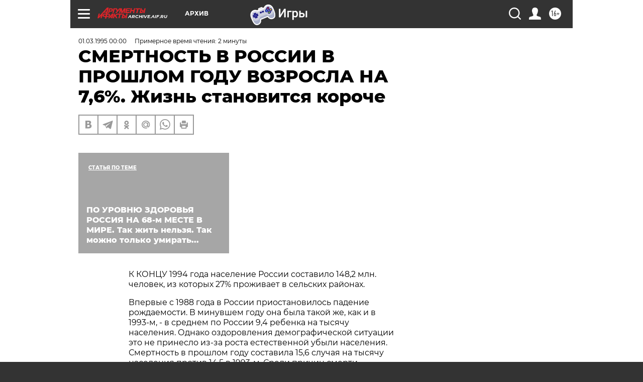

--- FILE ---
content_type: text/html; charset=UTF-8
request_url: https://archive.aif.ru/archive/1643671
body_size: 21316
content:
<!DOCTYPE html>
<!--[if IE 8]><html class="ie8"> <![endif]-->
<!--[if gt IE 8]><!--><html lang="ru"> <!--<![endif]-->
<head>
    <!-- created_at 26-01-2026 15:03:19 -->
    <script>
        window.isIndexPage = 0;
        window.isMobileBrowser = 0;
        window.disableSidebarCut = 1;
        window.bannerDebugMode = 0;
    </script>

                
                                    <meta http-equiv="Content-Type" content="text/html; charset=utf-8" >
<meta name="format-detection" content="telephone=no" >
<meta name="viewport" content="width=device-width, user-scalable=no, initial-scale=1.0, maximum-scale=1.0, minimum-scale=1.0" >
<meta http-equiv="X-UA-Compatible" content="IE=edge,chrome=1" >
<meta name="HandheldFriendly" content="true" >
<meta name="format-detection" content="telephone=no" >
<meta name="theme-color" content="#ffffff" >
<meta name="description" content="К КОНЦУ 1994 года население России составило 148,2 млн. человек, из которых 27% проживает в сельских районах" >
<meta name="keywords" content="" >
<meta name="article:published_time" content="1995-03-01T00:00:00+0300" >
<meta property="og:title" content="СМЕРТНОСТЬ В РОССИИ В ПРОШЛОМ ГОДУ ВОЗРОСЛА НА 7,6%. Жизнь становится короче" >
<meta property="og:description" content="К КОНЦУ 1994 года население России составило 148,2 млн. человек, из которых 27% проживает в сельских районах" >
<meta property="og:type" content="article" >
<meta property="og:image" content="https://archive.aif.ru/img/regions_og_image/archive.jpg" >
<meta property="og:url" content="https://archive.aif.ru/archive/1643671" >
<meta property="og:site_name" content="AiF" >
<meta property="twitter:card" content="summary_large_image" >
<meta property="twitter:site" content="@aifonline" >
<meta property="twitter:title" content="СМЕРТНОСТЬ В РОССИИ В ПРОШЛОМ ГОДУ ВОЗРОСЛА НА 7,6%. Жизнь становится короче" >
<meta property="twitter:description" content="К КОНЦУ 1994 года население России составило 148,2 млн. человек, из которых 27% проживает в сельских районах" >
<meta property="twitter:creator" content="@aifonline" >
<meta property="twitter:domain" content="https://archive.aif.ru/archive/1643671" >
<meta name="facebook-domain-verification" content="jiqbwww7rrqnwzjkizob7wrpmgmwq3" >
        <title>СМЕРТНОСТЬ В РОССИИ В ПРОШЛОМ ГОДУ ВОЗРОСЛА НА 7,6%. Жизнь становится короче | АиФ Архив</title>    <link rel="shortcut icon" type="image/x-icon" href="/favicon.ico" />
    <link rel="icon" type="image/svg+xml" href="/favicon.svg">
    
    <link rel="preload" href="/redesign2018/fonts/montserrat-v15-latin-ext_latin_cyrillic-ext_cyrillic-regular.woff2" as="font" type="font/woff2" crossorigin>
    <link rel="preload" href="/redesign2018/fonts/montserrat-v15-latin-ext_latin_cyrillic-ext_cyrillic-italic.woff2" as="font" type="font/woff2" crossorigin>
    <link rel="preload" href="/redesign2018/fonts/montserrat-v15-latin-ext_latin_cyrillic-ext_cyrillic-700.woff2" as="font" type="font/woff2" crossorigin>
    <link rel="preload" href="/redesign2018/fonts/montserrat-v15-latin-ext_latin_cyrillic-ext_cyrillic-700italic.woff2" as="font" type="font/woff2" crossorigin>
    <link rel="preload" href="/redesign2018/fonts/montserrat-v15-latin-ext_latin_cyrillic-ext_cyrillic-800.woff2" as="font" type="font/woff2" crossorigin>
    <link href="https://archive.aif.ru/amp/archive/1643671" rel="amphtml" >
<link href="https://archive.aif.ru/archive/1643671" rel="canonical" >
<link href="https://archive.aif.ru/redesign2018/css/style.css?5a7" media="all" rel="stylesheet" type="text/css" >
<link href="https://archive.aif.ru/img/icon/apple_touch_icon_57x57.png?5a7" rel="apple-touch-icon" sizes="57x57" >
<link href="https://archive.aif.ru/img/icon/apple_touch_icon_114x114.png?5a7" rel="apple-touch-icon" sizes="114x114" >
<link href="https://archive.aif.ru/img/icon/apple_touch_icon_72x72.png?5a7" rel="apple-touch-icon" sizes="72x72" >
<link href="https://archive.aif.ru/img/icon/apple_touch_icon_144x144.png?5a7" rel="apple-touch-icon" sizes="144x144" >
<link href="https://archive.aif.ru/img/icon/apple-touch-icon.png?5a7" rel="apple-touch-icon" sizes="180x180" >
<link href="https://archive.aif.ru/img/icon/favicon-32x32.png?5a7" rel="icon" type="image/png" sizes="32x32" >
<link href="https://archive.aif.ru/img/icon/favicon-16x16.png?5a7" rel="icon" type="image/png" sizes="16x16" >
<link href="https://archive.aif.ru/img/manifest.json?5a7" rel="manifest" >
<link href="https://archive.aif.ru/img/safari-pinned-tab.svg?5a7" rel="mask-icon" color="#d55b5b" >
<link href="https://ads.betweendigital.com" rel="preconnect" crossorigin="" >
        <script type="text/javascript">
    //<!--
    var isRedesignPage = true;    //-->
</script>
<script type="text/javascript" src="https://archive.aif.ru/js/output/jquery.min.js?5a7"></script>
<script type="text/javascript" src="https://archive.aif.ru/js/output/header_scripts.js?5a7"></script>
<script type="text/javascript">
    //<!--
    var _sf_startpt=(new Date()).getTime()    //-->
</script>
<script type="application/ld+json">
    {"@context":"https:\/\/schema.org","@type":"BreadcrumbList","itemListElement":[{"@type":"ListItem","position":1,"name":"\u0410\u0440\u0433\u0443\u043c\u0435\u043d\u0442\u044b \u0438 \u0424\u0430\u043a\u0442\u044b","item":"https:\/\/archive.aif.ru\/"},{"@type":"ListItem","position":2,"name":"\u0410\u0440\u0445\u0438\u0432","item":"https:\/\/archive.aif.ru\/archive"},{"@type":"ListItem","position":3,"name":"\u0421\u041c\u0415\u0420\u0422\u041d\u041e\u0421\u0422\u042c \u0412 \u0420\u041e\u0421\u0421\u0418\u0418 \u0412 \u041f\u0420\u041e\u0428\u041b\u041e\u041c \u0413\u041e\u0414\u0423 \u0412\u041e\u0417\u0420\u041e\u0421\u041b\u0410 \u041d\u0410 7,6%. \u0416\u0438\u0437\u043d\u044c \u0441\u0442\u0430\u043d\u043e\u0432\u0438\u0442\u0441\u044f \u043a\u043e\u0440\u043e\u0447\u0435","item":"https:\/\/archive.aif.ru\/archive\/1643671"}]}</script>
<script type="application/ld+json">
    {"@context":"https:\/\/schema.org","@type":"Article","mainEntityOfPage":{"@type":"WebPage","@id":"https:\/\/archive.aif.ru\/archive\/1643671"},"headline":"\u0421\u041c\u0415\u0420\u0422\u041d\u041e\u0421\u0422\u042c \u0412 \u0420\u041e\u0421\u0421\u0418\u0418 \u0412 \u041f\u0420\u041e\u0428\u041b\u041e\u041c \u0413\u041e\u0414\u0423 \u0412\u041e\u0417\u0420\u041e\u0421\u041b\u0410 \u041d\u0410 7,6%. \u0416\u0438\u0437\u043d\u044c \u0441\u0442\u0430\u043d\u043e\u0432\u0438\u0442\u0441\u044f \u043a\u043e\u0440\u043e\u0447\u0435","articleBody":"\r\n\r\n\u041a \u041a\u041e\u041d\u0426\u0423 1994 \u0433\u043e\u0434\u0430 \u043d\u0430\u0441\u0435\u043b\u0435\u043d\u0438\u0435 \u0420\u043e\u0441\u0441\u0438\u0438 \u0441\u043e\u0441\u0442\u0430\u0432\u0438\u043b\u043e 148,2 \u043c\u043b\u043d. \u0447\u0435\u043b\u043e\u0432\u0435\u043a, \u0438\u0437 \u043a\u043e\u0442\u043e\u0440\u044b\u0445 27% \u043f\u0440\u043e\u0436\u0438\u0432\u0430\u0435\u0442 \u0432 \u0441\u0435\u043b\u044c\u0441\u043a\u0438\u0445 \u0440\u0430\u0439\u043e\u043d\u0430\u0445. \r\n\r\n\r\n\u0412\u043f\u0435\u0440\u0432\u044b\u0435 \u0441 1988 \u0433\u043e\u0434\u0430 \u0432 \u0420\u043e\u0441\u0441\u0438\u0438 \u043f\u0440\u0438\u043e\u0441\u0442\u0430\u043d\u043e\u0432\u0438\u043b\u043e\u0441\u044c \u043f\u0430\u0434\u0435\u043d\u0438\u0435 \u0440\u043e\u0436\u0434\u0430\u0435\u043c\u043e\u0441\u0442\u0438. \u0412 \u043c\u0438\u043d\u0443\u0432\u0448\u0435\u043c \u0433\u043e\u0434\u0443 \u043e\u043d\u0430 \u0431\u044b\u043b\u0430 \u0442\u0430\u043a\u043e\u0439 \u0436\u0435, \u043a\u0430\u043a \u0438 \u0432 1993-\u043c, - \u0432 \u0441\u0440\u0435\u0434\u043d\u0435\u043c \u043f\u043e \u0420\u043e\u0441\u0441\u0438\u0438 9,4 \u0440\u0435\u0431\u0435\u043d\u043a\u0430 \u043d\u0430 \u0442\u044b\u0441\u044f\u0447\u0443 \u043d\u0430\u0441\u0435\u043b\u0435\u043d\u0438\u044f. \u041e\u0434\u043d\u0430\u043a\u043e \u043e\u0437\u0434\u043e\u0440\u043e\u0432\u043b\u0435\u043d\u0438\u044f \u0434\u0435\u043c\u043e\u0433\u0440\u0430\u0444\u0438\u0447\u0435\u0441\u043a\u043e\u0439 \u0441\u0438\u0442\u0443\u0430\u0446\u0438\u0438 \u044d\u0442\u043e \u043d\u0435 \u043f\u0440\u0438\u043d\u0435\u0441\u043b\u043e \u0438\u0437-\u0437\u0430 \u0440\u043e\u0441\u0442\u0430 \u0435\u0441\u0442\u0435\u0441\u0442\u0432\u0435\u043d\u043d\u043e\u0439 \u0443\u0431\u044b\u043b\u0438 \u043d\u0430\u0441\u0435\u043b\u0435\u043d\u0438\u044f. \u0421\u043c\u0435\u0440\u0442\u043d\u043e\u0441\u0442\u044c \u0432 \u043f\u0440\u043e\u0448\u043b\u043e\u043c \u0433\u043e\u0434\u0443 \u0441\u043e\u0441\u0442\u0430\u0432\u0438\u043b\u0430 15,6 \u0441\u043b\u0443\u0447\u0430\u044f \u043d\u0430 \u0442\u044b\u0441\u044f\u0447\u0443 \u043d\u0430\u0441\u0435\u043b\u0435\u043d\u0438\u044f \u043f\u0440\u043e\u0442\u0438\u0432 14,5 \u0432 1993-\u043c. \u0421\u0440\u0435\u0434\u0438 \u043f\u0440\u0438\u0447\u0438\u043d \u0441\u043c\u0435\u0440\u0442\u0438 \u043b\u0438\u0434\u0438\u0440\u0443\u044e\u0442 \u0437\u0430\u0431\u043e\u043b\u0435\u0432\u0430\u043d\u0438\u044f \u0441\u0438\u0441\u0442\u0435\u043c\u044b \u043a\u0440\u043e\u0432\u043e\u043e\u0431\u0440\u0430\u0449\u0435\u043d\u0438\u044f - 52% \u0441\u043c\u0435\u0440\u0442\u0435\u0439. 16% \u0443\u043d\u0435\u0441\u043b\u0438 \u043d\u0435\u0441\u0447\u0430\u0441\u0442\u043d\u044b\u0435 \u0441\u043b\u0443\u0447\u0430\u0438, \u043e\u0442\u0440\u0430\u0432\u043b\u0435\u043d\u0438\u044f \u0438 \u0442\u0440\u0430\u0432\u043c\u044b. 13% \u0441\u043c\u0435\u0440\u0442\u043d\u044b\u0445 \u0441\u043b\u0443\u0447\u0430\u0435\u0432 \u043f\u0440\u0438\u0448\u043b\u0438\u0441\u044c \u043d\u0430 \u0434\u043e\u043b\u044e \u0440\u0430\u0437\u043b\u0438\u0447\u043d\u044b\u0445 \u043d\u043e\u0432\u043e\u043e\u0431\u0440\u0430\u0437\u043e\u0432\u0430\u043d\u0438\u0439. \r\n\r\n\r\n\u041f\u043e \u043f\u0440\u043e\u0433\u043d\u043e\u0437\u0430\u043c \u0434\u0435\u043c\u043e\u0433\u0440\u0430\u0444\u043e\u0432, \u0441\u043e\u0447\u0435\u0442\u0430\u043d\u0438\u0435 \u043d\u0438\u0437\u043a\u043e\u0439 \u0440\u043e\u0436\u0434\u0430\u0435\u043c\u043e\u0441\u0442\u0438 \u0441 \u0432\u044b\u0441\u043e\u043a\u043e\u0439 \u0441\u043c\u0435\u0440\u0442\u043d\u043e\u0441\u0442\u044c\u044e \u0431\u0443\u0434\u0435\u0442 \u0445\u0430\u0440\u0430\u043a\u0442\u0435\u0440\u043d\u043e \u0434\u043b\u044f \u0420\u043e\u0441\u0441\u0438\u0438 \u043f\u0440\u0438\u043c\u0435\u0440\u043d\u043e \u0434\u043e 2005 \u0433\u043e\u0434\u0430. \u041f\u0440\u0430\u0432\u0434\u0430, \u043a\u0430\u043a \u0441\u0447\u0438\u0442\u0430\u0435\u0442 \u041c\u0438\u043d\u0437\u0434\u0440\u0430\u0432\u043c\u0435\u0434\u043f\u0440\u043e\u043c, \u0440\u0430\u0437\u0440\u044b\u0432 \u043d\u0430\u0447\u043d\u0435\u0442 \u0441\u043e\u043a\u0440\u0430\u0449\u0430\u0442\u044c\u0441\u044f \u0443\u0436\u0435 \u0432 \u0442\u0435\u043a\u0443\u0449\u0435\u043c \u0433\u043e\u0434\u0443. \u041d\u0443 \u0434\u0430\u0439-\u0442\u043e \u0411\u043e\u0433... \r\n\r\n\r\n1994 \u0433\u043e\u0434 \u0434\u0430\u043b \u0441\u043e\u043a\u0440\u0430\u0449\u0435\u043d\u0438\u0435 \u0437\u0430\u0431\u043e\u043b\u0435\u0432\u0430\u0435\u043c\u043e\u0441\u0442\u0438 \u043d\u0435\u043a\u043e\u0442\u043e\u0440\u044b\u043c\u0438 \u0438\u043d\u0444\u0435\u043a\u0446\u0438\u043e\u043d\u043d\u044b\u043c\u0438 \u0437\u0430\u0431\u043e\u043b\u0435\u0432\u0430\u043d\u0438\u044f\u043c\u0438: \u0431\u0440\u044e\u0448\u043d\u043e\u0439 \u0442\u0438\u0444, \u0442\u0443\u043b\u044f\u0440\u0435\u043c\u0438\u044f, \u0441\u0438\u0431\u0438\u0440\u0441\u043a\u0430\u044f \u044f\u0437\u0432\u0430, \u0441\u0435\u043f\u0441\u0438\u0441 \u0443 \u0434\u0435\u0442\u0435\u0439, \u043a\u043b\u0435\u0449\u0435\u0432\u043e\u0439 \u044d\u043d\u0446\u0435\u0444\u0430\u043b\u0438\u0442, \u0433\u0440\u0438\u043f\u043f. \u0412 \u0442\u043e \u0436\u0435 \u0432\u0440\u0435\u043c\u044f \u0432 \u0440\u043e\u0441\u0442 \u043f\u043e\u0448\u043b\u0438 \u0434\u0438\u0437\u0435\u043d\u0442\u0435\u0440\u0438\u044f, \u0441\u0430\u043b\u044c\u043c\u043e\u043d\u0435\u043b\u043b\u0435\u0437, \u0442\u0443\u0431\u0435\u0440\u043a\u0443\u043b\u0435\u0437, \u0434\u0438\u0444\u0442\u0435\u0440\u0438\u044f (171% \u043e\u0442 \u0443\u0440\u043e\u0432\u043d\u044f 1993 \u0433\u043e\u0434\u0430), \u043a\u043e\u043a\u043b\u044e\u0448, \u0441\u043a\u0430\u0440\u043b\u0430\u0442\u0438\u043d\u0430, \u043f\u043e\u043b\u0438\u043e\u043c\u0438\u0435\u043b\u0438\u0442, \u043a\u0440\u0430\u0441\u043d\u0443\u0445\u0430, \u0432\u0438\u0440\u0443\u0441\u043d\u044b\u0439 \u0433\u0435\u043f\u0430\u0442\u0438\u0442. \u041a\u043e\u043b\u0438\u0447\u0435\u0441\u0442\u0432\u043e \u0412\u0418\u0427-\u0438\u043d\u0444\u0438\u0446\u0438\u0440\u043e\u0432\u0430\u043d\u043d\u044b\u0445 \u0443\u0432\u0435\u043b\u0438\u0447\u0438\u043b\u043e\u0441\u044c \u043d\u0430 38%, \u0430 \u0447\u0438\u0441\u043b\u043e \u0441\u043b\u0443\u0447\u0430\u0435\u0432 \u0421\u041f\u0418\u0414\u0430 \u0432\u043e\u0437\u0440\u043e\u0441\u043b\u043e \u0441 11 \u0441\u043b\u0443\u0447\u0430\u0435\u0432 \u0434\u043e 20. \r\n\r\n\r\n\u041d\u0430\u0438\u0431\u043e\u043b\u044c\u0448\u0438\u043c \u043f\u043e\u0442\u0440\u044f\u0441\u0435\u043d\u0438\u0435\u043c \u0434\u043b\u044f \u0441\u0438\u0441\u0442\u0435\u043c\u044b \u041c\u0438\u043d\u0437\u0434\u0440\u0430\u0432\u043c\u0435\u0434\u043f\u0440\u043e\u043c\u0430 \u0431\u044b\u043b\u0430 \u0432 1994 \u0433\u043e\u0434\u0443 \u044d\u043f\u0438\u0434\u0435\u043c\u0438\u044f \u0445\u043e\u043b\u0435\u0440\u044b \u0432 \u0414\u0430\u0433\u0435\u0441\u0442\u0430\u043d\u0435 (1190 \u0431\u043e\u043b\u044c\u043d\u044b\u0445 \u0438 1119 \u0432\u0438\u0440\u0443\u0441\u043e\u043d\u043e\u0441\u0438\u0442\u0435\u043b\u0435\u0439). \u0411\u044e\u0434\u0436\u0435\u0442\u043d\u044b\u0435 \u0437\u0430\u0442\u0440\u0430\u0442\u044b \u043d\u0430 \u0435\u0435 \u043b\u0438\u043a\u0432\u0438\u0434\u0430\u0446\u0438\u044e \u0441\u043e\u0441\u0442\u0430\u0432\u0438\u043b\u0438 400 \u043c\u043b\u0440\u0434. \u0440\u0443\u0431\u043b\u0435\u0439.\r\n\u0421\u043c\u043e\u0442\u0440\u0438\u0442\u0435 \u0442\u0430\u043a\u0436\u0435:\r\n\r\n    \u0416\u0418\u0417\u041d\u042c, \u0417\u0414\u041e\u0420\u041e\u0412\u042c\u0415, \u041a\u041e\u0428\u0415\u041b\u0415\u041a. \u0418\u043d\u0444\u0435\u043a\u0446\u0438\u044f \u0431\u0440\u043e\u0434\u0438\u0442 \u043f\u043e \u0420\u043e\u0441\u0441\u0438\u0438&nbsp;&rarr;\r\n    \u0412\u0440\u043e\u0434\u0435 \u0431\u044b \u0432\u044b\u0437\u0434\u043e\u0440\u0430\u0432\u043b\u0438\u0432\u0430\u0435\u043c&nbsp;&rarr;\r\n    \u0413\u0435\u043f\u0430\u0442\u0438\u0442 \u0441\u0442\u0440\u0430\u0448\u043d\u0435\u0435 \u0433\u0440\u0438\u043f\u043f\u0430&nbsp;&rarr;\r\n ...","author":[{"@type":"Organization","name":"\u0410\u0440\u0433\u0443\u043c\u0435\u043d\u0442\u044b \u0438 \u0424\u0430\u043a\u0442\u044b","url":"https:\/\/aif.ru\/"}],"keywords":["\u0410\u0440\u0445\u0438\u0432"],"datePublished":"1995-03-01T00:00:00+03:00","dateModified":"2021-03-10T09:53:15+03:00","interactionStatistic":[{"@type":"InteractionCounter","interactionType":"http:\/\/schema.org\/CommentAction","userInteractionCount":0}]}</script>
<script type="text/javascript" src="https://yastatic.net/s3/passport-sdk/autofill/v1/sdk-suggest-with-polyfills-latest.js?5a7"></script>
<script type="text/javascript">
    //<!--
    window.YandexAuthParams = {"oauthQueryParams":{"client_id":"b104434ccf5a4638bdfe8a9101264f3c","response_type":"code","redirect_uri":"https:\/\/aif.ru\/oauth\/yandex\/callback"},"tokenPageOrigin":"https:\/\/aif.ru"};    //-->
</script>
<script type="text/javascript">
    //<!--
    function AdFox_getWindowSize() {
    var winWidth,winHeight;
	if( typeof( window.innerWidth ) == 'number' ) {
		//Non-IE
		winWidth = window.innerWidth;
		winHeight = window.innerHeight;
	} else if( document.documentElement && ( document.documentElement.clientWidth || document.documentElement.clientHeight ) ) {
		//IE 6+ in 'standards compliant mode'
		winWidth = document.documentElement.clientWidth;
		winHeight = document.documentElement.clientHeight;
	} else if( document.body && ( document.body.clientWidth || document.body.clientHeight ) ) {
		//IE 4 compatible
		winWidth = document.body.clientWidth;
		winHeight = document.body.clientHeight;
	}
	return {"width":winWidth, "height":winHeight};
}//END function AdFox_getWindowSize

function AdFox_getElementPosition(elemId){
    var elem;
    
    if (document.getElementById) {
		elem = document.getElementById(elemId);
	}
	else if (document.layers) {
		elem = document.elemId;
	}
	else if (document.all) {
		elem = document.all.elemId;
	}
    var w = elem.offsetWidth;
    var h = elem.offsetHeight;	
    var l = 0;
    var t = 0;
	
    while (elem)
    {
        l += elem.offsetLeft;
        t += elem.offsetTop;
        elem = elem.offsetParent;
    }

    return {"left":l, "top":t, "width":w, "height":h};
} //END function AdFox_getElementPosition

function AdFox_getBodyScrollTop(){
	return self.pageYOffset || (document.documentElement && document.documentElement.scrollTop) || (document.body && document.body.scrollTop);
} //END function AdFox_getBodyScrollTop

function AdFox_getBodyScrollLeft(){
	return self.pageXOffset || (document.documentElement && document.documentElement.scrollLeft) || (document.body && document.body.scrollLeft);
}//END function AdFox_getBodyScrollLeft

function AdFox_Scroll(elemId,elemSrc){
   var winPos = AdFox_getWindowSize();
   var winWidth = winPos.width;
   var winHeight = winPos.height;
   var scrollY = AdFox_getBodyScrollTop();
   var scrollX =  AdFox_getBodyScrollLeft();
   var divId = 'AdFox_banner_'+elemId;
   var ltwhPos = AdFox_getElementPosition(divId);
   var lPos = ltwhPos.left;
   var tPos = ltwhPos.top;

   if(scrollY+winHeight+5 >= tPos && scrollX+winWidth+5 >= lPos){
      AdFox_getCodeScript(1,elemId,elemSrc);
	  }else{
	     setTimeout('AdFox_Scroll('+elemId+',"'+elemSrc+'");',100);
	  }
}//End function AdFox_Scroll    //-->
</script>
<script type="text/javascript">
    //<!--
    function AdFox_SetLayerVis(spritename,state){
   document.getElementById(spritename).style.visibility=state;
}

function AdFox_Open(AF_id){
   AdFox_SetLayerVis('AdFox_DivBaseFlash_'+AF_id, "hidden");
   AdFox_SetLayerVis('AdFox_DivOverFlash_'+AF_id, "visible");
}

function AdFox_Close(AF_id){
   AdFox_SetLayerVis('AdFox_DivOverFlash_'+AF_id, "hidden");
   AdFox_SetLayerVis('AdFox_DivBaseFlash_'+AF_id, "visible");
}

function AdFox_getCodeScript(AF_n,AF_id,AF_src){
   var AF_doc;
   if(AF_n<10){
      try{
	     if(document.all && !window.opera){
		    AF_doc = window.frames['AdFox_iframe_'+AF_id].document;
			}else if(document.getElementById){
			         AF_doc = document.getElementById('AdFox_iframe_'+AF_id).contentDocument;
					 }
		 }catch(e){}
    if(AF_doc){
	   AF_doc.write('<scr'+'ipt type="text/javascript" src="'+AF_src+'"><\/scr'+'ipt>');
	   }else{
	      setTimeout('AdFox_getCodeScript('+(++AF_n)+','+AF_id+',"'+AF_src+'");', 100);
		  }
		  }
}

function adfoxSdvigContent(banID, flashWidth, flashHeight){
	var obj = document.getElementById('adfoxBanner'+banID).style;
	if (flashWidth == '100%') obj.width = flashWidth;
	    else obj.width = flashWidth + "px";
	if (flashHeight == '100%') obj.height = flashHeight;
	    else obj.height = flashHeight + "px";
}

function adfoxVisibilityFlash(banName, flashWidth, flashHeight){
    	var obj = document.getElementById(banName).style;
	if (flashWidth == '100%') obj.width = flashWidth;
	    else obj.width = flashWidth + "px";
	if (flashHeight == '100%') obj.height = flashHeight;
	    else obj.height = flashHeight + "px";
}

function adfoxStart(banID, FirShowFlNum, constVisFlashFir, sdvigContent, flash1Width, flash1Height, flash2Width, flash2Height){
	if (FirShowFlNum == 1) adfoxVisibilityFlash('adfoxFlash1'+banID, flash1Width, flash1Height);
	    else if (FirShowFlNum == 2) {
		    adfoxVisibilityFlash('adfoxFlash2'+banID, flash2Width, flash2Height);
	        if (constVisFlashFir == 'yes') adfoxVisibilityFlash('adfoxFlash1'+banID, flash1Width, flash1Height);
		    if (sdvigContent == 'yes') adfoxSdvigContent(banID, flash2Width, flash2Height);
		        else adfoxSdvigContent(banID, flash1Width, flash1Height);
	}
}

function adfoxOpen(banID, constVisFlashFir, sdvigContent, flash2Width, flash2Height){
	var aEventOpenClose = new Image();
	var obj = document.getElementById("aEventOpen"+banID);
	if (obj) aEventOpenClose.src =  obj.title+'&rand='+Math.random()*1000000+'&prb='+Math.random()*1000000;
	adfoxVisibilityFlash('adfoxFlash2'+banID, flash2Width, flash2Height);
	if (constVisFlashFir != 'yes') adfoxVisibilityFlash('adfoxFlash1'+banID, 1, 1);
	if (sdvigContent == 'yes') adfoxSdvigContent(banID, flash2Width, flash2Height);
}


function adfoxClose(banID, constVisFlashFir, sdvigContent, flash1Width, flash1Height){
	var aEventOpenClose = new Image();
	var obj = document.getElementById("aEventClose"+banID);
	if (obj) aEventOpenClose.src =  obj.title+'&rand='+Math.random()*1000000+'&prb='+Math.random()*1000000;
	adfoxVisibilityFlash('adfoxFlash2'+banID, 1, 1);
	if (constVisFlashFir != 'yes') adfoxVisibilityFlash('adfoxFlash1'+banID, flash1Width, flash1Height);
	if (sdvigContent == 'yes') adfoxSdvigContent(banID, flash1Width, flash1Height);
}    //-->
</script>
<script type="text/javascript" async="true" src="https://yandex.ru/ads/system/header-bidding.js?5a7"></script>
<script type="text/javascript" src="https://ad.mail.ru/static/sync-loader.js?5a7"></script>
<script type="text/javascript" async="true" src="https://cdn.skcrtxr.com/roxot-wrapper/js/roxot-manager.js?pid=42c21743-edce-4460-a03e-02dbaef8f162"></script>
<script type="text/javascript" src="https://cdn-rtb.sape.ru/js/uids.js?5a7"></script>
<script type="text/javascript">
    //<!--
        var adfoxBiddersMap = {
    "betweenDigital": "816043",
 "mediasniper": "2218745",
    "myTarget": "810102",
 "buzzoola": "1096246",
 "adfox_roden-media": "3373170",
    "videonow": "2966090", 
 "adfox_adsmart": "1463295",
  "Gnezdo": "3123512",
    "roxot": "3196121",
 "astralab": "2486209",
  "getintent": "3186204",
 "sape": "2758269",
 "adwile": "2733112",
 "hybrid": "2809332"
};
var syncid = window.rb_sync.id;
	  var biddersCpmAdjustmentMap = {
      'adfox_adsmart': 0.6,
	  'Gnezdo': 0.8,
	  'adwile': 0.8
  };

if (window.innerWidth >= 1024) {
var adUnits = [{
        "code": "adfox_153825256063495017",
  "sizes": [[300, 600], [240,400]],
        "bids": [{
                "bidder": "betweenDigital",
                "params": {
                    "placementId": "3235886"
                }
            },{
                "bidder": "myTarget",
                "params": {
                    "placementId": "555209",
"sendTargetRef": "true",
"additional": {
"fpid": syncid
}			
                }
            },{
                "bidder": "hybrid",
                "params": {
                    "placementId": "6582bbf77bc72f59c8b22f65"
                }
            },{
                "bidder": "buzzoola",
                "params": {
                    "placementId": "1252803"
                }
            },{
                "bidder": "videonow",
                "params": {
                    "placementId": "8503533"
                }
            },{
                    "bidder": "adfox_adsmart",
                    "params": {
						p1: 'cqguf',
						p2: 'hhro'
					}
            },{
                    "bidder": "roxot",
                    "params": {
						placementId: '2027d57b-1cff-4693-9a3c-7fe57b3bcd1f',
						sendTargetRef: true
					}
            },{
                    "bidder": "mediasniper",
                    "params": {
						"placementId": "4417"
					}
            },{
                    "bidder": "Gnezdo",
                    "params": {
						"placementId": "354318"
					}
            },{
                    "bidder": "getintent",
                    "params": {
						"placementId": "215_V_aif.ru_D_Top_300x600"
					}
            },{
                    "bidder": "adfox_roden-media",
                    "params": {
						p1: "dilmj",
						p2: "emwl"
					}
            },{
                    "bidder": "astralab",
                    "params": {
						"placementId": "642ad3a28528b410c4990932"
					}
            }
        ]
    },{
        "code": "adfox_150719646019463024",
		"sizes": [[640,480], [640,360]],
        "bids": [{
                "bidder": "adfox_adsmart",
                    "params": {
						p1: 'cmqsb',
						p2: 'ul'
					}
            },{
                "bidder": "sape",
                "params": {
                    "placementId": "872427",
					additional: {
                       sapeFpUids: window.sapeRrbFpUids || []
                   }				
                }
            },{
                "bidder": "roxot",
                "params": {
                    placementId: '2b61dd56-9c9f-4c45-a5f5-98dd5234b8a1',
					sendTargetRef: true
                }
            },{
                "bidder": "getintent",
                "params": {
                    "placementId": "215_V_aif.ru_D_AfterArticle_640х480"
                }
            }
        ]
    },{
        "code": "adfox_149010055036832877",
		"sizes": [[970,250]],
		"bids": [{
                    "bidder": "adfox_roden-media",
                    "params": {
						p1: 'dilmi',
						p2: 'hfln'
					}
            },{
                    "bidder": "buzzoola",
                    "params": {
						"placementId": "1252804"
					}
            },{
                    "bidder": "getintent",
                    "params": {
						"placementId": "215_V_aif.ru_D_Billboard_970x250"
					}
            },{
                "bidder": "astralab",
                "params": {
                    "placementId": "67bf071f4e6965fa7b30fea3"
                }
            },{
                    "bidder": "hybrid",
                    "params": {
						"placementId": "6582bbf77bc72f59c8b22f66"
					}
            },{
                    "bidder": "myTarget",
                    "params": {
						"placementId": "1462991",
"sendTargetRef": "true",
"additional": {
"fpid": syncid
}			
					}
            }			           
        ]        
    },{
        "code": "adfox_149874332414246474",
		"sizes": [[640,360], [300,250], [640,480]],
		"codeType": "combo",
		"bids": [{
                "bidder": "mediasniper",
                "params": {
                    "placementId": "4419"
                }
            },{
                "bidder": "buzzoola",
                "params": {
                    "placementId": "1220692"
                }
            },{
                "bidder": "astralab",
                "params": {
                    "placementId": "66fd25eab13381b469ae4b39"
                }
            },
			{
                    "bidder": "betweenDigital",
                    "params": {
						"placementId": "4502825"
					}
            }
			           
        ]        
    },{
        "code": "adfox_149848658878716687",
		"sizes": [[300,600], [240,400]],
        "bids": [{
                "bidder": "betweenDigital",
                "params": {
                    "placementId": "3377360"
                }
            },{
                "bidder": "roxot",
                "params": {
                    placementId: 'fdaba944-bdaa-4c63-9dd3-af12fc6afbf8',
					sendTargetRef: true
                }
            },{
                "bidder": "sape",
                "params": {
                    "placementId": "872425",
					additional: {
                       sapeFpUids: window.sapeRrbFpUids || []
                   }
                }
            },{
                "bidder": "adwile",
                "params": {
                    "placementId": "27990"
                }
            }
        ]        
    }
],
	syncPixels = [{
    bidder: 'hybrid',
    pixels: [
    "https://www.tns-counter.ru/V13a****idsh_ad/ru/CP1251/tmsec=idsh_dis/",
    "https://www.tns-counter.ru/V13a****idsh_vid/ru/CP1251/tmsec=idsh_aifru-hbrdis/",
    "https://mc.yandex.ru/watch/66716692?page-url=aifru%3Futm_source=dis_hybrid_default%26utm_medium=%26utm_campaign=%26utm_content=%26utm_term=&page-ref="+window.location.href
]
  }
  ];
} else if (window.innerWidth < 1024) {
var adUnits = [{
        "code": "adfox_14987283079885683",
		"sizes": [[300,250], [300,240]],
        "bids": [{
                "bidder": "betweenDigital",
                "params": {
                    "placementId": "2492448"
                }
            },{
                "bidder": "myTarget",
                "params": {
                    "placementId": "226830",
"sendTargetRef": "true",
"additional": {
"fpid": syncid
}			
                }
            },{
                "bidder": "hybrid",
                "params": {
                    "placementId": "6582bbf77bc72f59c8b22f64"
                }
            },{
                "bidder": "mediasniper",
                "params": {
                    "placementId": "4418"
                }
            },{
                "bidder": "buzzoola",
                "params": {
                    "placementId": "563787"
                }
            },{
                "bidder": "roxot",
                "params": {
                    placementId: '20bce8ad-3a5e-435a-964f-47be17e201cf',
					sendTargetRef: true
                }
            },{
                "bidder": "videonow",
                "params": {
                    "placementId": "2577490"
                }
            },{
                "bidder": "adfox_adsmart",
                    "params": {
						p1: 'cqmbg',
						p2: 'ul'
					}
            },{
                    "bidder": "Gnezdo",
                    "params": {
						"placementId": "354316"
					}
            },{
                    "bidder": "getintent",
                    "params": {
						"placementId": "215_V_aif.ru_M_Top_300x250"
					}
            },{
                    "bidder": "adfox_roden-media",
                    "params": {
						p1: "dilmx",
						p2: "hbts"
					}
            },{
                "bidder": "astralab",
                "params": {
                    "placementId": "642ad47d8528b410c4990933"
                }
            }			
        ]        
    },{
        "code": "adfox_153545578261291257",
		"bids": [{
                    "bidder": "sape",
                    "params": {
						"placementId": "872426",
					additional: {
                       sapeFpUids: window.sapeRrbFpUids || []
                   }
					}
            },{
                    "bidder": "roxot",
                    "params": {
						placementId: 'eb2ebb9c-1e7e-4c80-bef7-1e93debf197c',
						sendTargetRef: true
					}
            }
			           
        ]        
    },{
        "code": "adfox_165346609120174064",
		"sizes": [[320,100]],
		"bids": [            
            		{
                    "bidder": "buzzoola",
                    "params": {
						"placementId": "1252806"
					}
            },{
                    "bidder": "getintent",
                    "params": {
						"placementId": "215_V_aif.ru_M_FloorAd_320x100"
					}
            }
			           
        ]        
    },{
        "code": "adfox_155956315896226671",
		"bids": [            
            		{
                    "bidder": "buzzoola",
                    "params": {
						"placementId": "1252805"
					}
            },{
                    "bidder": "sape",
                    "params": {
						"placementId": "887956",
					additional: {
                       sapeFpUids: window.sapeRrbFpUids || []
                   }
					}
            },{
                    "bidder": "myTarget",
                    "params": {
						"placementId": "821424",
"sendTargetRef": "true",
"additional": {
"fpid": syncid
}			
					}
            }
			           
        ]        
    },{
        "code": "adfox_149874332414246474",
		"sizes": [[640,360], [300,250], [640,480]],
		"codeType": "combo",
		"bids": [{
                "bidder": "adfox_roden-media",
                "params": {
					p1: 'dilmk',
					p2: 'hfiu'
				}
            },{
                "bidder": "mediasniper",
                "params": {
                    "placementId": "4419"
                }
            },{
                "bidder": "roxot",
                "params": {
                    placementId: 'ba25b33d-cd61-4c90-8035-ea7d66f011c6',
					sendTargetRef: true
                }
            },{
                "bidder": "adwile",
                "params": {
                    "placementId": "27991"
                }
            },{
                    "bidder": "Gnezdo",
                    "params": {
						"placementId": "354317"
					}
            },{
                    "bidder": "getintent",
                    "params": {
						"placementId": "215_V_aif.ru_M_Comboblock_300x250"
					}
            },{
                    "bidder": "astralab",
                    "params": {
						"placementId": "66fd260fb13381b469ae4b3f"
					}
            },{
                    "bidder": "betweenDigital",
                    "params": {
						"placementId": "4502825"
					}
            }
			]        
    }
],
	syncPixels = [
  {
    bidder: 'hybrid',
    pixels: [
    "https://www.tns-counter.ru/V13a****idsh_ad/ru/CP1251/tmsec=idsh_mob/",
    "https://www.tns-counter.ru/V13a****idsh_vid/ru/CP1251/tmsec=idsh_aifru-hbrmob/",
    "https://mc.yandex.ru/watch/66716692?page-url=aifru%3Futm_source=mob_hybrid_default%26utm_medium=%26utm_campaign=%26utm_content=%26utm_term=&page-ref="+window.location.href
]
  }
  ];
}
var userTimeout = 1500;
window.YaHeaderBiddingSettings = {
    biddersMap: adfoxBiddersMap,
	biddersCpmAdjustmentMap: biddersCpmAdjustmentMap,
    adUnits: adUnits,
    timeout: userTimeout,
    syncPixels: syncPixels	
};    //-->
</script>
<script type="text/javascript">
    //<!--
    window.yaContextCb = window.yaContextCb || []    //-->
</script>
<script type="text/javascript" async="true" src="https://yandex.ru/ads/system/context.js?5a7"></script>
<script type="text/javascript">
    //<!--
    window.EventObserver = {
    observers: {},

    subscribe: function (name, fn) {
        if (!this.observers.hasOwnProperty(name)) {
            this.observers[name] = [];
        }
        this.observers[name].push(fn)
    },
    
    unsubscribe: function (name, fn) {
        if (!this.observers.hasOwnProperty(name)) {
            return;
        }
        this.observers[name] = this.observers[name].filter(function (subscriber) {
            return subscriber !== fn
        })
    },
    
    broadcast: function (name, data) {
        if (!this.observers.hasOwnProperty(name)) {
            return;
        }
        this.observers[name].forEach(function (subscriber) {
            return subscriber(data)
        })
    }
};    //-->
</script>    
    <script>
  var adcm_config ={
    id:1064,
    platformId: 64,
    init: function () {
      window.adcm.call();
    }
  };
</script>
<script src="https://tag.digitaltarget.ru/adcm.js" async></script>        <link rel="stylesheet" type="text/css" media="print" href="https://archive.aif.ru/redesign2018/css/print.css?5a7" />
    <base href=""/>
</head><body class="region__archive ">
<div class="overlay"></div>
<!-- Rating@Mail.ru counter -->
<script type="text/javascript">
var _tmr = window._tmr || (window._tmr = []);
_tmr.push({id: "59428", type: "pageView", start: (new Date()).getTime()});
(function (d, w, id) {
  if (d.getElementById(id)) return;
  var ts = d.createElement("script"); ts.type = "text/javascript"; ts.async = true; ts.id = id;
  ts.src = "https://top-fwz1.mail.ru/js/code.js";
  var f = function () {var s = d.getElementsByTagName("script")[0]; s.parentNode.insertBefore(ts, s);};
  if (w.opera == "[object Opera]") { d.addEventListener("DOMContentLoaded", f, false); } else { f(); }
})(document, window, "topmailru-code");
</script><noscript><div>
<img src="https://top-fwz1.mail.ru/counter?id=59428;js=na" style="border:0;position:absolute;left:-9999px;" alt="Top.Mail.Ru" />
</div></noscript>
<!-- //Rating@Mail.ru counter -->



<div class="container white_bg" id="container">
    
        <noindex><div class="adv_content bp__body_first adwrapper"><div class="banner_params hide" data-params="{&quot;id&quot;:5465,&quot;num&quot;:1,&quot;place&quot;:&quot;body_first&quot;}"></div>
<!--AdFox START-->
<!--aif_direct-->
<!--Площадка: AIF_fullscreen/catfish / * / *-->
<!--Тип баннера: CatFish-->
<!--Расположение: <верх страницы>-->
<div id="adfox_155956532411722131"></div>
<script>
window.yaContextCb.push(()=>{
    Ya.adfoxCode.create({
      ownerId: 249933,
        containerId: 'adfox_155956532411722131',
type: 'fullscreen',
platform: 'desktop',
        params: {
            pp: 'g',
            ps: 'didj',
            p2: 'gkue',
            puid1: ''
        }
    });
});
</script></div></noindex>
        
        <!--баннер над шапкой--->
                <div class="banner_box">
            <div class="main_banner">
                <noindex><div class="adv_content bp__header no_portr cont_center adwrapper no_mob"><div class="banner_params hide" data-params="{&quot;id&quot;:1500,&quot;num&quot;:1,&quot;place&quot;:&quot;header&quot;}"></div>
<center data-slot="1500">

<!--AdFox START-->
<!--aif_direct-->
<!--Площадка: AIF.ru / * / *-->
<!--Тип баннера: Background-->
<!--Расположение: <верх страницы>-->
<div id="adfox_149010055036832877"></div>
<script>
window.yaContextCb.push(()=>{
    Ya.adfoxCode.create({
      ownerId: 249933,
        containerId: 'adfox_149010055036832877',
        params: {
            pp: 'g',
            ps: 'chxs',
            p2: 'fmis'
          
        }
    });
});
</script>

<script>
$(document).ready(function() {
$('#container').addClass('total_branb_no_top');
 });
</script>
<style>
body > a[style] {position:fixed !important;}
</style> 
  


</center></div></noindex>            </div>
        </div>
                <!--//баннер  над шапкой--->

    <script>
	currentUser = new User();
</script>

<header class="header">
    <div class="count_box_nodisplay">
    <div class="couter_block"><!--LiveInternet counter-->
<script type="text/javascript"><!--
document.write("<img src='https://counter.yadro.ru//hit;AIF?r"+escape(document.referrer)+((typeof(screen)=="undefined")?"":";s"+screen.width+"*"+screen.height+"*"+(screen.colorDepth?screen.colorDepth:screen.pixelDepth))+";u"+escape(document.URL)+";h"+escape(document.title.substring(0,80))+";"+Math.random()+"' width=1 height=1 alt=''>");
//--></script><!--/LiveInternet--></div></div>    <div class="topline">
    <a href="#" class="burger openCloser">
        <div class="burger__wrapper">
            <span class="burger__line"></span>
            <span class="burger__line"></span>
            <span class="burger__line"></span>
        </div>
    </a>

    
    <a href="/" class="logo_box">
                <img width="96" height="22" src="https://archive.aif.ru/redesign2018/img/logo.svg?5a7" alt="Аргументы и Факты">
        <div class="region_url">
            archive.aif.ru        </div>
            </a>
    <div itemscope itemtype="http://schema.org/Organization" class="schema_org">
        <img itemprop="logo" src="https://archive.aif.ru/redesign2018/img/logo.svg?5a7" />
        <a itemprop="url" href="/"></a>
        <meta itemprop="name" content="АО «Аргументы и Факты»" />
        <div itemprop="address" itemscope itemtype="http://schema.org/PostalAddress">
            <meta itemprop="postalCode" content="101000" />
            <meta itemprop="addressLocality" content="Москва" />
            <meta itemprop="streetAddress" content="ул. Мясницкая, д. 42"/>
            <meta itemprop="addressCountry" content="RU"/>
            <a itemprop="telephone" href="tel:+74956465757">+7 (495) 646 57 57</a>
        </div>
    </div>
    <div class="age16 age16_topline">16+</div>
    <a href="#" class="region regionOpenCloser">
        <img width="19" height="25" src="https://archive.aif.ru/redesign2018/img/location.svg?5a7"><span>Архив</span>
    </a>
    <div class="topline__slot">
         <noindex><div class="adv_content bp__header_in_topline adwrapper"><div class="banner_params hide" data-params="{&quot;id&quot;:6014,&quot;num&quot;:1,&quot;place&quot;:&quot;header_in_topline&quot;}"></div>
<a href="https://aif.ru/onlinegames?utm_source=aif&utm_medium=banner&utm_campaign=games">
  <img src="https://static1-repo.aif.ru/1/ce/3222991/243b17d0964e68617fe6015e07883e97.webp"
       border="0" width="200" height="56" alt="Игры — АиФ Онлайн">
</a></div></noindex>    </div>

    <!--a class="topline__hashtag" href="https://aif.ru/health/coronavirus/?utm_medium=header&utm_content=covid&utm_source=aif">#остаемсядома</a-->
    <div class="auth_user_status_js">
        <a href="#" class="user auth_link_login_js auth_open_js"><img width="24" height="24" src="https://archive.aif.ru/redesign2018/img/user_ico.svg?5a7"></a>
        <a href="/profile" class="user auth_link_profile_js" style="display: none"><img width="24" height="24" src="https://archive.aif.ru/redesign2018/img/user_ico.svg?5a7"></a>
    </div>
    <div class="search_box">
        <a href="#" class="search_ico searchOpener">
            <img width="24" height="24" src="https://archive.aif.ru/redesign2018/img/search_ico.svg?5a7">
        </a>
        <div class="search_input">
            <form action="/search" id="search_form1">
                <input type="text" name="text" maxlength="50"/>
            </form>
        </div>
    </div>
</div>

<div class="fixed_menu topline">
    <div class="cont_center">
        <a href="#" class="burger openCloser">
            <div class="burger__wrapper">
                <span class="burger__line"></span>
                <span class="burger__line"></span>
                <span class="burger__line"></span>
            </div>
        </a>
        <a href="/" class="logo_box">
                        <img width="96" height="22" src="https://archive.aif.ru/redesign2018/img/logo.svg?5a7" alt="Аргументы и Факты">
            <div class="region_url">
                archive.aif.ru            </div>
                    </a>
        <div class="age16 age16_topline">16+</div>
        <a href="/" class="region regionOpenCloser">
            <img width="19" height="25" src="https://archive.aif.ru/redesign2018/img/location.svg?5a7">
            <span>Архив</span>
        </a>
        <div class="topline__slot">
            <noindex><div class="adv_content bp__header_in_topline adwrapper"><div class="banner_params hide" data-params="{&quot;id&quot;:6014,&quot;num&quot;:1,&quot;place&quot;:&quot;header_in_topline&quot;}"></div>
<a href="https://aif.ru/onlinegames?utm_source=aif&utm_medium=banner&utm_campaign=games">
  <img src="https://static1-repo.aif.ru/1/ce/3222991/243b17d0964e68617fe6015e07883e97.webp"
       border="0" width="200" height="56" alt="Игры — АиФ Онлайн">
</a></div></noindex>        </div>

        <!--a class="topline__hashtag" href="https://aif.ru/health/coronavirus/?utm_medium=header&utm_content=covid&utm_source=aif">#остаемсядома</a-->
        <div class="auth_user_status_js">
            <a href="#" class="user auth_link_login_js auth_open_js"><img width="24" height="24" src="https://archive.aif.ru/redesign2018/img/user_ico.svg?5a7"></a>
            <a href="/profile" class="user auth_link_profile_js" style="display: none"><img width="24" height="24" src="https://archive.aif.ru/redesign2018/img/user_ico.svg?5a7"></a>
        </div>
        <div class="search_box">
            <a href="#" class="search_ico searchOpener">
                <img width="24" height="24" src="https://archive.aif.ru/redesign2018/img/search_ico.svg?5a7">
            </a>
            <div class="search_input">
                <form action="/search">
                    <input type="text" name="text" maxlength="50" >
                </form>
            </div>
        </div>
    </div>
</div>    <div class="regions_box">
    <nav class="cont_center">
        <ul class="regions">
            <li><a href="https://aif.ru?from_menu=1">ФЕДЕРАЛЬНЫЙ</a></li>
            <li><a href="https://spb.aif.ru">САНКТ-ПЕТЕРБУРГ</a></li>

            
                                    <li><a href="https://adigea.aif.ru">Адыгея</a></li>
                
            
                                    <li><a href="https://arh.aif.ru">Архангельск</a></li>
                
            
                
            
                
            
                                    <li><a href="https://astrakhan.aif.ru">Астрахань</a></li>
                
            
                                    <li><a href="https://altai.aif.ru">Барнаул</a></li>
                
            
                                    <li><a href="https://aif.by">Беларусь</a></li>
                
            
                                    <li><a href="https://bel.aif.ru">Белгород</a></li>
                
            
                
            
                                    <li><a href="https://bryansk.aif.ru">Брянск</a></li>
                
            
                                    <li><a href="https://bur.aif.ru">Бурятия</a></li>
                
            
                                    <li><a href="https://vl.aif.ru">Владивосток</a></li>
                
            
                                    <li><a href="https://vlad.aif.ru">Владимир</a></li>
                
            
                                    <li><a href="https://vlg.aif.ru">Волгоград</a></li>
                
            
                                    <li><a href="https://vologda.aif.ru">Вологда</a></li>
                
            
                                    <li><a href="https://vrn.aif.ru">Воронеж</a></li>
                
            
                
            
                                    <li><a href="https://dag.aif.ru">Дагестан</a></li>
                
            
                
            
                                    <li><a href="https://ivanovo.aif.ru">Иваново</a></li>
                
            
                                    <li><a href="https://irk.aif.ru">Иркутск</a></li>
                
            
                                    <li><a href="https://kazan.aif.ru">Казань</a></li>
                
            
                                    <li><a href="https://kzaif.kz">Казахстан</a></li>
                
            
                
            
                                    <li><a href="https://klg.aif.ru">Калининград</a></li>
                
            
                
            
                                    <li><a href="https://kaluga.aif.ru">Калуга</a></li>
                
            
                                    <li><a href="https://kamchatka.aif.ru">Камчатка</a></li>
                
            
                
            
                                    <li><a href="https://karel.aif.ru">Карелия</a></li>
                
            
                                    <li><a href="https://kirov.aif.ru">Киров</a></li>
                
            
                                    <li><a href="https://komi.aif.ru">Коми</a></li>
                
            
                                    <li><a href="https://kostroma.aif.ru">Кострома</a></li>
                
            
                                    <li><a href="https://kuban.aif.ru">Краснодар</a></li>
                
            
                                    <li><a href="https://krsk.aif.ru">Красноярск</a></li>
                
            
                                    <li><a href="https://krym.aif.ru">Крым</a></li>
                
            
                                    <li><a href="https://kuzbass.aif.ru">Кузбасс</a></li>
                
            
                
            
                
            
                                    <li><a href="https://aif.kg">Кыргызстан</a></li>
                
            
                                    <li><a href="https://mar.aif.ru">Марий Эл</a></li>
                
            
                                    <li><a href="https://saransk.aif.ru">Мордовия</a></li>
                
            
                                    <li><a href="https://murmansk.aif.ru">Мурманск</a></li>
                
            
                
            
                                    <li><a href="https://nn.aif.ru">Нижний Новгород</a></li>
                
            
                                    <li><a href="https://nsk.aif.ru">Новосибирск</a></li>
                
            
                
            
                                    <li><a href="https://omsk.aif.ru">Омск</a></li>
                
            
                                    <li><a href="https://oren.aif.ru">Оренбург</a></li>
                
            
                                    <li><a href="https://penza.aif.ru">Пенза</a></li>
                
            
                                    <li><a href="https://perm.aif.ru">Пермь</a></li>
                
            
                                    <li><a href="https://pskov.aif.ru">Псков</a></li>
                
            
                                    <li><a href="https://rostov.aif.ru">Ростов-на-Дону</a></li>
                
            
                                    <li><a href="https://rzn.aif.ru">Рязань</a></li>
                
            
                                    <li><a href="https://samara.aif.ru">Самара</a></li>
                
            
                
            
                                    <li><a href="https://saratov.aif.ru">Саратов</a></li>
                
            
                                    <li><a href="https://sakhalin.aif.ru">Сахалин</a></li>
                
            
                
            
                                    <li><a href="https://smol.aif.ru">Смоленск</a></li>
                
            
                
            
                                    <li><a href="https://stav.aif.ru">Ставрополь</a></li>
                
            
                
            
                                    <li><a href="https://tver.aif.ru">Тверь</a></li>
                
            
                                    <li><a href="https://tlt.aif.ru">Тольятти</a></li>
                
            
                                    <li><a href="https://tomsk.aif.ru">Томск</a></li>
                
            
                                    <li><a href="https://tula.aif.ru">Тула</a></li>
                
            
                                    <li><a href="https://tmn.aif.ru">Тюмень</a></li>
                
            
                                    <li><a href="https://udm.aif.ru">Удмуртия</a></li>
                
            
                
            
                                    <li><a href="https://ul.aif.ru">Ульяновск</a></li>
                
            
                                    <li><a href="https://ural.aif.ru">Урал</a></li>
                
            
                                    <li><a href="https://ufa.aif.ru">Уфа</a></li>
                
            
                
            
                
            
                                    <li><a href="https://hab.aif.ru">Хабаровск</a></li>
                
            
                
            
                                    <li><a href="https://chv.aif.ru">Чебоксары</a></li>
                
            
                                    <li><a href="https://chel.aif.ru">Челябинск</a></li>
                
            
                                    <li><a href="https://chr.aif.ru">Черноземье</a></li>
                
            
                                    <li><a href="https://chita.aif.ru">Чита</a></li>
                
            
                                    <li><a href="https://ugra.aif.ru">Югра</a></li>
                
            
                                    <li><a href="https://yakutia.aif.ru">Якутия</a></li>
                
            
                                    <li><a href="https://yamal.aif.ru">Ямал</a></li>
                
            
                                    <li><a href="https://yar.aif.ru">Ярославль</a></li>
                
                    </ul>
    </nav>
</div>    <div class="top_menu_box">
    <div class="cont_center">
        <nav class="top_menu main_menu_wrapper_js">
                            <ul class="main_menu main_menu_js" id="rubrics">
                                    <li  class="menuItem top_level_item_js">

        <a  href="https://tomsk.aif.ru/news" title="НОВОСТИ" id="custommenu-10774">НОВОСТИ</a>
    
    </li>                                                <li  class="menuItem top_level_item_js">

        <span  title="Спецпроекты">Спецпроекты</span>
    
            <div class="subrubrics_box submenu_js">
            <ul>
                                                            <li  class="menuItem">

        <a  href="http://www.archive.aif.ru/" title="АиФ. Доброе сердце" id="custommenu-10764">АиФ. Доброе сердце</a>
    
    </li>                                                                                <li  class="menuItem">

        <a  href="http://www.archive.aif.ru/" title="Письма на фронт" id="custommenu-10765">Письма на фронт</a>
    
    </li>                                                                                <li  class="menuItem">

        <a  href="https://aif.ru/static/1965080" title="Детская книга войны" id="custommenu-10766">Детская книга войны</a>
    
    </li>                                                                                <li  class="menuItem">

        <a  href="https://aif.ru/special" title="Все спецпроекты" id="custommenu-10767">Все спецпроекты</a>
    
    </li>                                                </ul>
        </div>
    </li>                                                <li  data-rubric_id="7868" class="menuItem top_level_item_js">

        <a  href="/society" title="Общество" id="custommenu-10768">Общество</a>
    
    </li>                                                <li  data-rubric_id="7873" class="menuItem top_level_item_js">

        <a  href="/politic" title="Политика" id="custommenu-10769">Политика</a>
    
    </li>                                                <li  data-rubric_id="7890" class="menuItem top_level_item_js">

        <a  href="/money" title="Экономика" id="custommenu-10770">Экономика</a>
    
    </li>                                                <li  data-rubric_id="7876" class="menuItem top_level_item_js">

        <a  href="/culture" title="Культура" id="custommenu-10771">Культура</a>
    
    </li>                                                <li  data-rubric_id="7884" class="menuItem top_level_item_js">

        <a  href="/health" title="Здоровье" id="custommenu-10772">Здоровье</a>
    
    </li>                                                <li  data-rubric_id="7886" class="menuItem top_level_item_js">

        <a  href="/sport" title="Спорт" id="custommenu-10773">Спорт</a>
    
    </li>                        </ul>

            <ul id="projects" class="specprojects static_submenu_js"></ul>
            <div class="right_box">
                                <div class="sharings_box">
    <span>АиФ в социальных сетях</span>
    <ul class="soc">
                <li>
            <a class="rss_button_black" href="/rss/all.php" target="_blank">
                <img src="https://archive.aif.ru/redesign2018/img/sharings/waflya.svg?5a7" />
            </a>
        </li>
            </ul>
</div>
            </div>
        </nav>
    </div>
</div></header>            	<div class="content_containers_wrapper_js">
        <div class="content_body  content_container_js">
            <div class="content">
                                <section class="article" itemscope itemtype="https://schema.org/NewsArticle">
    <div class="article_top">

        
        <div class="date">
          
<time itemprop="datePublished" datetime="1995-03-01T00:00 MSK+0300">
<a href="/all/1995-03-01">01.03.1995 00:00</a></time>
<time itemprop="dateModified" datetime="2021-03-10T09:53 MSK+0300"></time>                  </div>

        <div class="authors"></div>

        <div>Примерное время чтения: 2 минуты</div>
        <div class="viewed"><i class="eye"></i> <span>155</span></div>    </div>

    <h1 itemprop="headline">
        СМЕРТНОСТЬ В РОССИИ В ПРОШЛОМ ГОДУ ВОЗРОСЛА НА 7,6%. Жизнь становится короче    </h1>

    
    
        
    

    
    <div class="article_sharings">
    <div class="sharing_item"><a href="https://vk.com/share.php?url=https%3A%2F%2Farchive.aif.ru%2Farchive%2F1643671&title=%D0%A1%D0%9C%D0%95%D0%A0%D0%A2%D0%9D%D0%9E%D0%A1%D0%A2%D0%AC+%D0%92+%D0%A0%D0%9E%D0%A1%D0%A1%D0%98%D0%98+%D0%92+%D0%9F%D0%A0%D0%9E%D0%A8%D0%9B%D0%9E%D0%9C+%D0%93%D0%9E%D0%94%D0%A3+%D0%92%D0%9E%D0%97%D0%A0%D0%9E%D0%A1%D0%9B%D0%90+%D0%9D%D0%90+7%2C6%25.+%D0%96%D0%B8%D0%B7%D0%BD%D1%8C+%D1%81%D1%82%D0%B0%D0%BD%D0%BE%D0%B2%D0%B8%D1%82%D1%81%D1%8F+%D0%BA%D0%BE%D1%80%D0%BE%D1%87%D0%B5&image=&description=%D0%9A+%D0%9A%D0%9E%D0%9D%D0%A6%D0%A3+1994+%D0%B3%D0%BE%D0%B4%D0%B0+%D0%BD%D0%B0%D1%81%D0%B5%D0%BB%D0%B5%D0%BD%D0%B8%D0%B5+%D0%A0%D0%BE%D1%81%D1%81%D0%B8%D0%B8+%D1%81%D0%BE%D1%81%D1%82%D0%B0%D0%B2%D0%B8%D0%BB%D0%BE+148%2C2+%D0%BC%D0%BB%D0%BD.+%D1%87%D0%B5%D0%BB%D0%BE%D0%B2%D0%B5%D0%BA%2C+%D0%B8%D0%B7+%D0%BA%D0%BE%D1%82%D0%BE%D1%80%D1%8B%D1%85+27%25+%D0%BF%D1%80%D0%BE%D0%B6%D0%B8%D0%B2%D0%B0%D0%B5%D1%82+%D0%B2+%D1%81%D0%B5%D0%BB%D1%8C%D1%81%D0%BA%D0%B8%D1%85+%D1%80%D0%B0%D0%B9%D0%BE%D0%BD%D0%B0%D1%85" rel="nofollow" onclick="window.open(this.href, '_blank', 'scrollbars=0, resizable=1, menubar=0, left=100, top=100, width=550, height=440, toolbar=0, status=0');return false"><img src="https://aif.ru/redesign2018/img/sharings/vk_gray.svg" /></a></div>
<div class="sharing_item"><a href="https://t.me/share?url=https%3A%2F%2Farchive.aif.ru%2Farchive%2F1643671&text=" rel="nofollow" onclick="window.open(this.href, '_blank', 'scrollbars=0, resizable=1, menubar=0, left=100, top=100, width=550, height=440, toolbar=0, status=0');return false"><img src="https://aif.ru/redesign2018/img/sharings/tg_gray.svg" /></a></div>
<div class="sharing_item"><a href="https://connect.ok.ru/offer?url=https%3A%2F%2Farchive.aif.ru%2Farchive%2F1643671&title=%D0%A1%D0%9C%D0%95%D0%A0%D0%A2%D0%9D%D0%9E%D0%A1%D0%A2%D0%AC+%D0%92+%D0%A0%D0%9E%D0%A1%D0%A1%D0%98%D0%98+%D0%92+%D0%9F%D0%A0%D0%9E%D0%A8%D0%9B%D0%9E%D0%9C+%D0%93%D0%9E%D0%94%D0%A3+%D0%92%D0%9E%D0%97%D0%A0%D0%9E%D0%A1%D0%9B%D0%90+%D0%9D%D0%90+7%2C6%25.+%D0%96%D0%B8%D0%B7%D0%BD%D1%8C+%D1%81%D1%82%D0%B0%D0%BD%D0%BE%D0%B2%D0%B8%D1%82%D1%81%D1%8F+%D0%BA%D0%BE%D1%80%D0%BE%D1%87%D0%B5" rel="nofollow" onclick="window.open(this.href, '_blank', 'scrollbars=0, resizable=1, menubar=0, left=100, top=100, width=550, height=440, toolbar=0, status=0');return false"><img src="https://aif.ru/redesign2018/img/sharings/ok_gray.svg" /></a></div>
<div class="sharing_item"><a href="http://connect.mail.ru/share?url=https%3A%2F%2Farchive.aif.ru%2Farchive%2F1643671&title=%D0%A1%D0%9C%D0%95%D0%A0%D0%A2%D0%9D%D0%9E%D0%A1%D0%A2%D0%AC+%D0%92+%D0%A0%D0%9E%D0%A1%D0%A1%D0%98%D0%98+%D0%92+%D0%9F%D0%A0%D0%9E%D0%A8%D0%9B%D0%9E%D0%9C+%D0%93%D0%9E%D0%94%D0%A3+%D0%92%D0%9E%D0%97%D0%A0%D0%9E%D0%A1%D0%9B%D0%90+%D0%9D%D0%90+7%2C6%25.+%D0%96%D0%B8%D0%B7%D0%BD%D1%8C+%D1%81%D1%82%D0%B0%D0%BD%D0%BE%D0%B2%D0%B8%D1%82%D1%81%D1%8F+%D0%BA%D0%BE%D1%80%D0%BE%D1%87%D0%B5&imageurl=&description=%D0%9A+%D0%9A%D0%9E%D0%9D%D0%A6%D0%A3+1994+%D0%B3%D0%BE%D0%B4%D0%B0+%D0%BD%D0%B0%D1%81%D0%B5%D0%BB%D0%B5%D0%BD%D0%B8%D0%B5+%D0%A0%D0%BE%D1%81%D1%81%D0%B8%D0%B8+%D1%81%D0%BE%D1%81%D1%82%D0%B0%D0%B2%D0%B8%D0%BB%D0%BE+148%2C2+%D0%BC%D0%BB%D0%BD.+%D1%87%D0%B5%D0%BB%D0%BE%D0%B2%D0%B5%D0%BA%2C+%D0%B8%D0%B7+%D0%BA%D0%BE%D1%82%D0%BE%D1%80%D1%8B%D1%85+27%25+%D0%BF%D1%80%D0%BE%D0%B6%D0%B8%D0%B2%D0%B0%D0%B5%D1%82+%D0%B2+%D1%81%D0%B5%D0%BB%D1%8C%D1%81%D0%BA%D0%B8%D1%85+%D1%80%D0%B0%D0%B9%D0%BE%D0%BD%D0%B0%D1%85" rel="nofollow" onclick="window.open(this.href, '_blank', 'scrollbars=0, resizable=1, menubar=0, left=100, top=100, width=550, height=440, toolbar=0, status=0');return false"><img src="https://aif.ru/redesign2018/img/sharings/mail_gray.svg" /></a></div>
<div class="sharing_item"><a href="https://wa.me?text=%D0%A1%D0%9C%D0%95%D0%A0%D0%A2%D0%9D%D0%9E%D0%A1%D0%A2%D0%AC+%D0%92+%D0%A0%D0%9E%D0%A1%D0%A1%D0%98%D0%98+%D0%92+%D0%9F%D0%A0%D0%9E%D0%A8%D0%9B%D0%9E%D0%9C+%D0%93%D0%9E%D0%94%D0%A3+%D0%92%D0%9E%D0%97%D0%A0%D0%9E%D0%A1%D0%9B%D0%90+%D0%9D%D0%90+7%2C6%25.+%D0%96%D0%B8%D0%B7%D0%BD%D1%8C+%D1%81%D1%82%D0%B0%D0%BD%D0%BE%D0%B2%D0%B8%D1%82%D1%81%D1%8F+%D0%BA%D0%BE%D1%80%D0%BE%D1%87%D0%B5+https%3A%2F%2Farchive.aif.ru%2Farchive%2F1643671" rel="nofollow" onclick="window.open(this.href, '_blank', 'scrollbars=0, resizable=1, menubar=0, left=100, top=100, width=550, height=440, toolbar=0, status=0');return false"><img src="https://aif.ru/redesign2018/img/sharings/whatsapp_gray.svg" /></a></div>
        <div class="sharing_item">
            <a href="#" class="top_print_button">
                <img src="https://archive.aif.ru/redesign2018/img/sharings/print.svg?5a7">
            </a>
        </div>
        </div>

    
        <div itemprop="articleBody" class="article_content io-article-body" >
        
        
        
        <div class="article_text">
            <p class="pptr17antx_1af_widget_r">	<div class="img_inject left_inj size2">
		        <div class="inj_link_box">
          <div class="inj_name">Статья по теме</div>
            <a href="https://archive.aif.ru/archive/1642043?from_inject=1" class="inj_text">
                <span>ПО УРОВНЮ ЗДОРОВЬЯ РОССИЯ НА 68-м МЕСТЕ В МИРЕ. Так жить нельзя. Так можно только умирать...</span>
            </a>
        </div>
	</div>
</p><noindex><div class="adv_content bp__content_text_inject_internal_page"><div id="banner_with_scroll_event_697758071505c"><div class="banner_params hide" data-params="{&quot;id&quot;:5158,&quot;num&quot;:1,&quot;place&quot;:&quot;content_text_inject_internal_page&quot;}"></div>





<div id="adfox_149874332414246474"></div>
</div>
<script>
$(function () {
	listenScrollTo(window, '#banner_with_scroll_event_697758071505c', function() {
		
window.yaContextCb.push(()=>{
    Ya.adfoxCode.create({       
      ownerId: 249933,
        containerId: 'adfox_149874332414246474',
        params: {
            pp: 'g',
            ps: 'chxs',
            p2: 'fqnc'
        }
    });
});

	});
});
</script></div></noindex>
<p class="firstpara">
К КОНЦУ 1994 года население России составило 148,2 млн. человек, из которых 27% проживает в сельских районах. 

<p>
Впервые с 1988 года в России приостановилось падение рождаемости. В минувшем году она была такой же, как и в 1993-м, - в среднем по России 9,4 ребенка на тысячу населения. Однако оздоровления демографической ситуации это не принесло из-за роста естественной убыли населения. Смертность в прошлом году составила 15,6 случая на тысячу населения против 14,5 в 1993-м. Среди причин смерти лидируют заболевания системы кровообращения - 52% смертей. 16% унесли несчастные случаи, отравления и травмы. 13% смертных случаев пришлись на долю различных новообразований. 

<p>
По прогнозам демографов, сочетание низкой рождаемости с высокой смертностью будет характерно для России примерно до 2005 года. Правда, как считает Минздравмедпром, разрыв начнет сокращаться уже в текущем году. Ну дай-то Бог... 

<p>
1994 год дал сокращение заболеваемости некоторыми инфекционными заболеваниями: брюшной тиф, туляремия, сибирская язва, сепсис у детей, клещевой энцефалит, грипп. В то же время в рост пошли дизентерия, сальмонеллез, туберкулез, дифтерия (171% от уровня 1993 года), коклюш, скарлатина, полиомиелит, краснуха, вирусный гепатит. Количество ВИЧ-инфицированных увеличилось на 38%, а число случаев СПИДа возросло с 11 случаев до 20. 

<p>
Наибольшим потрясением для системы Минздравмедпрома была в 1994 году эпидемия холеры в Дагестане (1190 больных и 1119 вирусоносителей). Бюджетные затраты на ее ликвидацию составили 400 млрд. рублей.
<h2 class="pptr17antx_1af_block_h2">Смотрите также:</h2>
<ul class="pptr17antx_1af_block_ul">
    <li class="pptr17antx_1af_block_li"><a class="pptr17antx_1af_block_a" href="https://archive.aif.ru/archive/1645258">ЖИЗНЬ, ЗДОРОВЬЕ, КОШЕЛЕК. Инфекция бродит по России</a>&nbsp;&rarr;</li>
    <li class="pptr17antx_1af_block_li"><a class="pptr17antx_1af_block_a" href="https://archive.aif.ru/archive/1668164">Вроде бы выздоравливаем</a>&nbsp;&rarr;</li>
    <li class="pptr17antx_1af_block_li"><a class="pptr17antx_1af_block_a" href="https://archive.aif.ru/archive/1713224">Гепатит страшнее гриппа</a>&nbsp;&rarr;</li>
</ul>        </div>

        
        <noindex><div class="adv_content bp__after_text adwrapper mbottom10"><div class="banner_params hide" data-params="{&quot;id&quot;:5035,&quot;num&quot;:1,&quot;place&quot;:&quot;after_text&quot;}"></div>
<center>

<!--AdFox START-->
<!--aif_direct-->
<!--Площадка: AiF_SlickJump / * / *-->
<!--Тип баннера: Text_under-->
<!--Расположение: <верх страницы>-->
<div id="adfox_155428311752957688"></div>
<script>
    window.yaContextCb.push(()=>{
    Ya.adfoxCode.create({
        ownerId: 249933,
        containerId: 'adfox_155428311752957688',
        params: {
            pp: 'g',
            ps: 'dfnc',
            p2: 'geod',
            puid1: ''
        }
    });
});
</script>
  

  
  



  


</center></div></noindex>
        
        <div class="rating-comments-wrapper">
            <div class="kit_raiting pbottom rate_in_list">
    <div class="raiting-left">Оцените материал</div>
    <div class="int_raiting raiting_int_js no_click_js_form" data-rating="0" data-recipe-type="1" data-recipe-id="1643671">
                <span class="raiting_form_js raiting_form" rel="1">
                    <span class="raiting_form_js raiting_form" rel="2">
                        <span class="raiting_form_js raiting_form" rel="3">
                            <span class="raiting_form_js raiting_form" rel="4">
                                <span class="raiting_form_js raiting_form" rel="5">
                                </span>
                            </span>
                        </span>
                    </span>
                </span>
    </div>
</div>                <script type="text/javascript">
    $(document).ready(function () {
        var commentsWidgetElement = $('.comments_widget_js');
        commentsWidgetElement.commentsWidget();
        $('.content_containers_wrapper_js').on('click', '.show_comments_widget_js', function (e) {
            e.preventDefault();
            commentsWidgetElement.commentsWidget(
                'setContent' ,
                $(this).data('item-id'), $(this).data('item-type')
            );
            commentsWidgetElement.commentsWidget('show');
        });
    });
</script>
        </div>

        
            <div class="socials-bar socials-bar_tg-max">
            <table>
                <tbody>
                <tr>
                    <td class="socials-bar__text-cell"><span>Подписывайтесь на АиФ в</span>&nbsp;&nbsp;<a href="https://max.ru/aif" rel="nofollow" target="_blank"><img src="https://archive.aif.ru/img_dop/socials/max.svg?5a7" alt="max" /> <span>MAX</span></a>
                    </td>
                </tr>
                </tbody>
            </table>
        </div>

    

                    <div class="tags">
                <a href="https://archive.aif.ru/archive"><span itemprop="keywords" class="item-prop-span">Архив</span></a>            </div>
    </div>

    
    
    <div class="overfl">
    <div class="horizontal_sharings">
                                <div class="sharing_item">
                <a href="https://vk.com/share.php?url=https%3A%2F%2Farchive.aif.ru%2Farchive%2F1643671&title=%D0%A1%D0%9C%D0%95%D0%A0%D0%A2%D0%9D%D0%9E%D0%A1%D0%A2%D0%AC+%D0%92+%D0%A0%D0%9E%D0%A1%D0%A1%D0%98%D0%98+%D0%92+%D0%9F%D0%A0%D0%9E%D0%A8%D0%9B%D0%9E%D0%9C+%D0%93%D0%9E%D0%94%D0%A3+%D0%92%D0%9E%D0%97%D0%A0%D0%9E%D0%A1%D0%9B%D0%90+%D0%9D%D0%90+7%2C6%25.+%D0%96%D0%B8%D0%B7%D0%BD%D1%8C+%D1%81%D1%82%D0%B0%D0%BD%D0%BE%D0%B2%D0%B8%D1%82%D1%81%D1%8F+%D0%BA%D0%BE%D1%80%D0%BE%D1%87%D0%B5&image=&description=%D0%9A+%D0%9A%D0%9E%D0%9D%D0%A6%D0%A3+1994+%D0%B3%D0%BE%D0%B4%D0%B0+%D0%BD%D0%B0%D1%81%D0%B5%D0%BB%D0%B5%D0%BD%D0%B8%D0%B5+%D0%A0%D0%BE%D1%81%D1%81%D0%B8%D0%B8+%D1%81%D0%BE%D1%81%D1%82%D0%B0%D0%B2%D0%B8%D0%BB%D0%BE+148%2C2+%D0%BC%D0%BB%D0%BD.+%D1%87%D0%B5%D0%BB%D0%BE%D0%B2%D0%B5%D0%BA%2C+%D0%B8%D0%B7+%D0%BA%D0%BE%D1%82%D0%BE%D1%80%D1%8B%D1%85+27%25+%D0%BF%D1%80%D0%BE%D0%B6%D0%B8%D0%B2%D0%B0%D0%B5%D1%82+%D0%B2+%D1%81%D0%B5%D0%BB%D1%8C%D1%81%D0%BA%D0%B8%D1%85+%D1%80%D0%B0%D0%B9%D0%BE%D0%BD%D0%B0%D1%85" rel="nofollow" onclick="window.open(this.href, '_blank', 'scrollbars=0, resizable=1, menubar=0, left=100, top=100, width=550, height=440, toolbar=0, status=0');return false">
                    <img src="https://aif.ru/redesign2018/img/sharings/vk_gray.svg">
                </a>
            </div>
                                <div class="sharing_item">
                <a href="https://t.me/share?url=https%3A%2F%2Farchive.aif.ru%2Farchive%2F1643671&text=" rel="nofollow" onclick="window.open(this.href, '_blank', 'scrollbars=0, resizable=1, menubar=0, left=100, top=100, width=550, height=440, toolbar=0, status=0');return false">
                    <img src="https://aif.ru/redesign2018/img/sharings/tg_gray.svg">
                </a>
            </div>
                                <div class="sharing_item">
                <a href="https://connect.ok.ru/offer?url=https%3A%2F%2Farchive.aif.ru%2Farchive%2F1643671&title=%D0%A1%D0%9C%D0%95%D0%A0%D0%A2%D0%9D%D0%9E%D0%A1%D0%A2%D0%AC+%D0%92+%D0%A0%D0%9E%D0%A1%D0%A1%D0%98%D0%98+%D0%92+%D0%9F%D0%A0%D0%9E%D0%A8%D0%9B%D0%9E%D0%9C+%D0%93%D0%9E%D0%94%D0%A3+%D0%92%D0%9E%D0%97%D0%A0%D0%9E%D0%A1%D0%9B%D0%90+%D0%9D%D0%90+7%2C6%25.+%D0%96%D0%B8%D0%B7%D0%BD%D1%8C+%D1%81%D1%82%D0%B0%D0%BD%D0%BE%D0%B2%D0%B8%D1%82%D1%81%D1%8F+%D0%BA%D0%BE%D1%80%D0%BE%D1%87%D0%B5" rel="nofollow" onclick="window.open(this.href, '_blank', 'scrollbars=0, resizable=1, menubar=0, left=100, top=100, width=550, height=440, toolbar=0, status=0');return false">
                    <img src="https://aif.ru/redesign2018/img/sharings/ok_gray.svg">
                </a>
            </div>
                                <div class="sharing_item">
                <a href="http://connect.mail.ru/share?url=https%3A%2F%2Farchive.aif.ru%2Farchive%2F1643671&title=%D0%A1%D0%9C%D0%95%D0%A0%D0%A2%D0%9D%D0%9E%D0%A1%D0%A2%D0%AC+%D0%92+%D0%A0%D0%9E%D0%A1%D0%A1%D0%98%D0%98+%D0%92+%D0%9F%D0%A0%D0%9E%D0%A8%D0%9B%D0%9E%D0%9C+%D0%93%D0%9E%D0%94%D0%A3+%D0%92%D0%9E%D0%97%D0%A0%D0%9E%D0%A1%D0%9B%D0%90+%D0%9D%D0%90+7%2C6%25.+%D0%96%D0%B8%D0%B7%D0%BD%D1%8C+%D1%81%D1%82%D0%B0%D0%BD%D0%BE%D0%B2%D0%B8%D1%82%D1%81%D1%8F+%D0%BA%D0%BE%D1%80%D0%BE%D1%87%D0%B5&imageurl=&description=%D0%9A+%D0%9A%D0%9E%D0%9D%D0%A6%D0%A3+1994+%D0%B3%D0%BE%D0%B4%D0%B0+%D0%BD%D0%B0%D1%81%D0%B5%D0%BB%D0%B5%D0%BD%D0%B8%D0%B5+%D0%A0%D0%BE%D1%81%D1%81%D0%B8%D0%B8+%D1%81%D0%BE%D1%81%D1%82%D0%B0%D0%B2%D0%B8%D0%BB%D0%BE+148%2C2+%D0%BC%D0%BB%D0%BD.+%D1%87%D0%B5%D0%BB%D0%BE%D0%B2%D0%B5%D0%BA%2C+%D0%B8%D0%B7+%D0%BA%D0%BE%D1%82%D0%BE%D1%80%D1%8B%D1%85+27%25+%D0%BF%D1%80%D0%BE%D0%B6%D0%B8%D0%B2%D0%B0%D0%B5%D1%82+%D0%B2+%D1%81%D0%B5%D0%BB%D1%8C%D1%81%D0%BA%D0%B8%D1%85+%D1%80%D0%B0%D0%B9%D0%BE%D0%BD%D0%B0%D1%85" rel="nofollow" onclick="window.open(this.href, '_blank', 'scrollbars=0, resizable=1, menubar=0, left=100, top=100, width=550, height=440, toolbar=0, status=0');return false">
                    <img src="https://aif.ru/redesign2018/img/sharings/mail_gray.svg">
                </a>
            </div>
                                <div class="sharing_item">
                <a href="https://wa.me?text=%D0%A1%D0%9C%D0%95%D0%A0%D0%A2%D0%9D%D0%9E%D0%A1%D0%A2%D0%AC+%D0%92+%D0%A0%D0%9E%D0%A1%D0%A1%D0%98%D0%98+%D0%92+%D0%9F%D0%A0%D0%9E%D0%A8%D0%9B%D0%9E%D0%9C+%D0%93%D0%9E%D0%94%D0%A3+%D0%92%D0%9E%D0%97%D0%A0%D0%9E%D0%A1%D0%9B%D0%90+%D0%9D%D0%90+7%2C6%25.+%D0%96%D0%B8%D0%B7%D0%BD%D1%8C+%D1%81%D1%82%D0%B0%D0%BD%D0%BE%D0%B2%D0%B8%D1%82%D1%81%D1%8F+%D0%BA%D0%BE%D1%80%D0%BE%D1%87%D0%B5+https%3A%2F%2Farchive.aif.ru%2Farchive%2F1643671" rel="nofollow" onclick="window.open(this.href, '_blank', 'scrollbars=0, resizable=1, menubar=0, left=100, top=100, width=550, height=440, toolbar=0, status=0');return false">
                    <img src="https://aif.ru/redesign2018/img/sharings/whatsapp_gray.svg">
                </a>
            </div>
                <div class="sharing_item">
            <a href="javascript:window.print();">
                <img src="https://archive.aif.ru/redesign2018/img/sharings/print.svg?5a7">
            </a>
        </div>
        <div class="sharing_item">
            <a href="https://aif.ru/contacts#anchor=error_form">
                <img src="https://archive.aif.ru/redesign2018/img/sharings/error_gray.svg?5a7">
            </a>
        </div>
    </div>
</div>
    
</section>

<div class="to_next_content_wrap_js">
    <div class="more_btn_outer">
        <a href="#"
           class="more_btn nextMaterial_js to_next_content_js"
        >Следующий материал</a>
    </div>
</div>

<!-- Yandex Native Ads C-A-138129-13 --> 
<div id="yandex_rtb_C-A-138129-13"></div> 
<script>window.yaContextCb.push(()=>{ 
  Ya.Context.AdvManager.renderWidget({ 
    renderTo: 'yandex_rtb_C-A-138129-13', 
    blockId: 'C-A-138129-13' 
  }) 
})</script>
    <section class="interesting">
        <h3>Также вам может быть интересно</h3>
        <ul>
                                            <li>
                    <a href="https://archive.aif.ru/archive/1713855">
                                                    <img loading="lazy" src="https://archive.aif.ru/redesign2018/img/70x46_no_image_available.png?5a7" />
                                                Пропаганда таблетки не заменит                    </a>
                </li>
                                            <li>
                    <a href="https://archive.aif.ru/archive/1711571">
                                                    <img loading="lazy" src="https://archive.aif.ru/redesign2018/img/70x46_no_image_available.png?5a7" />
                                                СПИД любит столицы                    </a>
                </li>
                                            <li>
                    <a href="https://archive.aif.ru/archive/1670390">
                                                    <img loading="lazy" src="https://archive.aif.ru/redesign2018/img/70x46_no_image_available.png?5a7" />
                                                Эпидемия гепатитов                    </a>
                </li>
                                            <li>
                    <a href="https://archive.aif.ru/archive/1672114">
                                                    <img loading="lazy" src="https://archive.aif.ru/redesign2018/img/70x46_no_image_available.png?5a7" />
                                                Россия обпилась и обкурилась                    </a>
                </li>
                                            <li>
                    <a href="https://archive.aif.ru/archive/1636170">
                                                    <img loading="lazy" src="https://archive.aif.ru/redesign2018/img/70x46_no_image_available.png?5a7" />
                                                Что у нас с головой?                    </a>
                </li>
                    </ul>
	</section>



<div class="content_end_js"></div><script src="https://archive.aif.ru/resources/front/js/modules/sharecount/aif-shares.jquery.js?t=1?5a7"></script>
                            </div>
                            <div class="right_column">
                    <div class="content_sticky_column_js">
                    <noindex><div class="adv_content bp__header300x250 adwrapper mbottom10 topToDown"><div class="banner_params hide" data-params="{&quot;id&quot;:5423,&quot;num&quot;:1,&quot;place&quot;:&quot;header300x250&quot;}"></div>
<center>


<!--AdFox START-->
<!--aif_direct-->
<!--Площадка: AIF.ru / * / *-->
<!--Тип баннера: 240x400/300x250_верх_сетки-->
<!--Расположение: <верх страницы>-->
<div id="adfox_153825256063495017"></div>
<script>
window.yaContextCb.push(()=>{
    Ya.adfoxCode.create({
      ownerId: 249933,
        containerId: 'adfox_153825256063495017',
        params: {
            pp: 'g',
            ps: 'chxs',
            p2: 'fqve',
            puid1: ''
          }
    });
});
</script>

</center></div></noindex>
            
<div class="tizer">
                        </div>

    <noindex><div class="adv_content bp__right_before_last adwrapper mbottom10"><div class="banner_params hide" data-params="{&quot;id&quot;:3626,&quot;num&quot;:1,&quot;place&quot;:&quot;right_before_last&quot;}"></div>
<!--AdFox START-->
<!--aif_direct-->
<!--Площадка: AIF.ru / * / *-->
<!--Тип баннера: 300x600-->
<!--Расположение: <верх страницы>-->
<div id="adfox_149848658878716687"></div>
<script>
    window.yaContextCb.push(()=>{
    Ya.adfoxCode.create({
        ownerId: 249933,
        containerId: 'adfox_149848658878716687',
        params: {
            pp: 'g',
            ps: 'chxs',
            p2: 'fqki'
        }
    });
});
</script></div></noindex>
<div class="topToDownPoint"></div>
                    </div>
                </div>
                <div class="endTopToDown_js"></div>
                    </div>
    </div>

    
    <div class="cont_center">
            </div>
        <noindex><div class="adv_content bp__before_body adwrapper"><div class="banner_params hide" data-params="{&quot;id&quot;:6022,&quot;num&quot;:1,&quot;place&quot;:&quot;before_body&quot;}"></div>
<!-- Yandex.RTB R-A-46571-46 -->
<script>
window.addEventListener("load", () => {
    const render = (imageId) => {
        return new Promise((resolve, reject) => {
            window.yaContextCb.push(() => {
                Ya.Context.AdvManager.render({
                    "renderTo": imageId,
                    "blockId": "R-A-46571-46",
                    "type": "inImage",
                    "onRender": resolve,
                    "onError": reject,
                    "altCallback": reject
                })
            })
        })
    }
    const renderInImage = (adImagesCounter, images) => {
        if (adImagesCounter <= 0 || !images.length) {
            return
        }
        const image = images.shift()
        image.id = `yandex_rtb_R-A-46571-46-${Math.random().toString(16).slice(2)}`
        if (image.tagName === "IMG" && !image.complete) {
            image.addEventListener("load", () => {
                render(image.id)
                    .then(() => renderInImage(adImagesCounter - 1, images))
                    .catch(() => renderInImage(adImagesCounter, images))
            }, { once: true })
        } else {
            render(image.id)
                .then(() => renderInImage(adImagesCounter - 1, images))
                .catch(() => renderInImage(adImagesCounter, images))
        }
    }
    renderInImage(3, Array.from(document.querySelectorAll(".sharable")))
}, { once: true })
</script></div></noindex>

    <!-- segment footer -->
    <footer>
    <div class="cont_center">
        <div class="footer_wrapper">
            <div class="footer_col">
                <div class="footer_logo">
                    <img src="https://archive.aif.ru/redesign2018/img/white_logo.svg?5a7" alt="archive.aif.ru">
                    <div class="region_url">
                        archive.aif.ru                    </div>
                </div>
            </div>
            <div class="footer_col">
                <nav class="footer_menu">
                                    </nav>
                <div class="footer_text">
                                    </div>
                <div class="counters">
                                                                    <div class="couter_block"><!--LiveInternet logo-->
<a href="https://www.liveinternet.ru/click;AIF"
target=_blank><img src="https://counter.yadro.ru//logo;AIF?22.2"
title="LiveInternet: показано число просмотров за 24 часа, посетителей за 24 часа и за сегодня"
alt="" border=0 width=88 height=31></a>
<!--/LiveInternet--></div>
                        
                        <div class="footer-link">
                            <a href="https://appgallery.huawei.com/app/C101189759" rel="nofollow" target="_blank">
                                <img src="https://archive.aif.ru/redesign2018/img/huawei.png?5a7" />
                            </a>
                        </div>

                        <div class="age16">16+</div>

                        <div class="count_box_nodisplay">
                            <div class="couter_block"><!-- Yandex.Metrika counter -->
<script type="text/javascript" >
   (function(m,e,t,r,i,k,a){m[i]=m[i]||function(){(m[i].a=m[i].a||[]).push(arguments)};
   m[i].l=1*new Date();k=e.createElement(t),a=e.getElementsByTagName(t)[0],k.async=1,k.src=r,a.parentNode.insertBefore(k,a)})
   (window, document, "script", "https://mc.yandex.ru/metrika/tag.js", "ym");

   ym(51369400, "init", {
        clickmap:true,
        trackLinks:true,
        accurateTrackBounce:true,
        webvisor:true
   });
</script>
<noscript><div><img src="https://mc.yandex.ru/watch/51369400" style="position:absolute; left:-9999px;" alt="" /></div></noscript>
<!-- /Yandex.Metrika counter --></div>
                                                                                </div>

                                                            </div>
            </div>
        </div>
    </div>

    <script type='text/javascript'>
        $(document).ready(function(){
            window.CookieMessenger('CookieMessenger');
        });
        </script></footer>



<!-- Footer Scripts -->
<script type="text/javascript" src="https://archive.aif.ru/js/output/delayed.js?5a7"></script>
<script type="text/javascript">
    //<!--
    $(document).ready(function() { $('.header').headerJs(); });    //-->
</script>
<script type="text/javascript">
    //<!--
    $(document).ready(function() { $(".content_containers_wrapper_js").contentInfinityScroll({"scrollContent": []}); });    //-->
</script>
<script type="text/javascript">
    //<!--
    $(document).ready(function() { $(".content_sticky_column_js").contentStickyColumn(); });    //-->
</script>
<script type="text/javascript">
    //<!--
    function yandexMetrikaAjaxHit(url, options) {
    if (url != options.referer) {
        ym(51369400, "hit", url, options)
    }
}    //-->
</script>
<script type="text/javascript">
    //<!--
    ((counterHostname) => {
        window.MSCounter = {
            counterHostname: counterHostname
        };
        window.mscounterCallbacks = window.mscounterCallbacks || [];
        window.mscounterCallbacks.push(() => {
            msCounterExampleCom = new MSCounter.counter({
                    'account':'aif_ru',
                    'tmsec': 'aif_ru',
                    'autohit' : true
                });
        });
  
        const newScript = document.createElement('script');
        newScript.async = true;
        newScript.src = `${counterHostname}/ncc/counter.js`;
 
        const referenceNode = document.querySelector('script');
        if (referenceNode) {
            referenceNode.parentNode.insertBefore(newScript, referenceNode);
        } else {
            document.firstElementChild.appendChild(newScript);
        }
    })('https://tns-counter.ru/');    //-->
</script></div>


<div class="full_screen_adv no_portr no_lands no_desc"><!--Место для фулскрина--></div>
<a id="backgr_link"></a>

        <!-- aifcounter //-->
        <script type="text/javascript" async>
            function reportAifCounterError(msg, response)
            {
                return; // logging disabled
                var counterErrMsg = '[sentry] Counter error, msg: ' + msg;
                Raven.captureException(new Error(counterErrMsg), {
                    extra: {responseData: response, url: '//archive.aif.ru/material_views.php?item_id=1643671&item_type=1'}
                });
            }
            $.ajax({
				url: '//archive.aif.ru/material_views.php?item_id=1643671&item_type=1',
				type: 'POST',
				dataType: 'json'
			}).done(function(response) {
                if (!response || !response.result || response.result !== 'counted')
                {
                    reportAifCounterError('Incorrect response', response);
                }
			}).fail(function(response) {
			    reportAifCounterError(
			        'Error response', {status: response.status, 'text': response.responseText.substring(0, 3000)}
			    );
            });
        </script>
        <noscript>
            <img src='//archive.aif.ru/material_views.php?item_id=1643671&item_type=1' alt='aif.ru counter' loading='lazy'>
        </noscript>
        <!-- aifcounter //-->
    <div class="popup comments popup_js comments_widget_js">
    <a href="#" class="closer widget_closer_js closer_js"></a>
    <div class="comments_box comments_list_wrapper_js">
        <div class="no_items no_items_js">Пока никто не оставил здесь свой комментарий.</div>
        <ul class="comments_list comments_list_js"></ul>
    </div>
    <a href="#" class="refresh_box comments_reload_js">
        обновить ленту комментариев
    </a>
    <div class="answer_box not_auth_js">
        <div class="please_login">
            <span>Пожалуйста, авторизуйтесь, для того чтобы оставить комментарий</span>
            <a href="#" class="red_fill_btn auth_open_js">Войти</a>
        </div>
    </div>
    <div class="answer_box new_comment_wrapper_js">
        <form action="/comments_ajx/addcomment"
              method="POST" class="new_comment_form">
            <div class="textarea_box">
                <blockquote class="quote_container_js" style="display:none">
                    <a href="#" class="closer quote_close_js"></a>
                    <div class="quote_text_js"></div>
                </blockquote>
                <input type="text" name="login" value="" class="login_input" />
                <textarea name="body" data-max-chars="2500"></textarea>
                <input type="hidden" name="blockquote_text" class="quote_input_text_js" value="" />
                <input type="hidden" name="reply_to" class="reply_to_js" value="0" />
                <div class="char_counter letter_counter comments_char_counter_js"></div>
                <div class="error_box error_box_js"></div>
                <div class="success_box success_box_js"></div>
            </div>
            <div class="bottom_btns_box">
                <a href="#" class="red_fill_btn comment_post_js">Отправить</a>
                <div class="captcha_box">
                    
<div class="g-recaptcha recaptcha_js" style="transform:scale(0.85);transform-origin:0 0;" id="69775807161b4"></div>
<!--Div для показа его если поле формы пустое-->
<div class="block-error-message" style="display: none;">
    <p>Докажите, что Вы не робот.</p>
</div>

<script>
    var recaptchaScripts = !recaptchaScripts ? [] : recaptchaScripts;

    if (!initRecaptchaScripts) {
        function initRecaptchaScripts() {
            while(recaptchaScripts.length) {
                var scriptTag = document.createElement('script');
                scriptTag.src = recaptchaScripts.pop();
                document.body.appendChild(scriptTag);
            }
        }
    }

    recaptchaScripts.push("https://www.google.com/recaptcha/api.js?onload=loadCaptcha69775807161b4&render=explicit");

    function loadCaptcha69775807161b4() {
        var clientId = grecaptcha.render('69775807161b4', {
            'sitekey': '6LfjZjMUAAAAAI_S59f4czYi0DyStjWAunNaiRA8',
            // For invisible or v3
            // 'badge': 'inline',
            // 'size': 'invisible',
            'theme': 'light'
        });

        var action = 'comments';
        // For invisible or v3
        //grecaptcha.ready(function() {
        //    grecaptcha.execute(clientId, {
        //        action: action
        //    })
        //    .then(function(token) {
        //        $('#//').val(clientId);
        //    });
        //});
        $('#69775807161b4').data('client-id', clientId);
        $('#69775807161b4').data('action', action);
    }

    if (!reloadRecaptcha) {
        function reloadRecaptcha(recaptcha) {
            // For v2 visible
            var clientId = recaptcha.data('client-id');
            grecaptcha.reset(clientId);

            // For v3 or invisible
            // var clientId = recaptcha.data('client-id');
            // var action = recaptcha.data('action');
            // var badgeId = recaptcha.attr('id');
            // grecaptcha.execute(clientId, {
            //     action: action
            // })
            // .then(function (token) {
            //     $('#' + badgeId).val(clientId);
            // });
            // $('#' + badgeId).val(clientId);
        }
    }
</script>
                </div>
                <a href="#comments_rules" class="blue_link popupOpener_js">Правила комментирования</a>
            </div>
        </form>
    </div>
    <div class="rules rules_js" id="comments_rules">
        <h2>Правила комментирования</h2>
<div class="overscroll">
    <p>
        Эти несложные правила помогут Вам получать удовольствие от общения на нашем сайте!
    </p>
    <p>
        Для того, чтобы посещение нашего сайта и впредь оставалось для Вас приятным, просим неукоснительно соблюдать правила для комментариев:
    </p>
    <p>
        Сообщение не должно содержать более 2500 знаков (с пробелами)
    </p>
    <p>
        Языком общения на сайте АиФ является русский язык. В обсуждении Вы можете использовать другие языки, только если уверены, что читатели смогут Вас правильно понять.
    </p>
    <p>
        В комментариях запрещаются выражения, содержащие ненормативную лексику, унижающие человеческое достоинство, разжигающие межнациональную рознь.
    </p>
    <p>
        Запрещаются спам, а также реклама любых товаров и услуг, иных ресурсов, СМИ или событий, не относящихся к контексту обсуждения статьи.
    </p>
    <p>
        Не приветствуются сообщения, не относящиеся к содержанию статьи или к контексту обсуждения.
    </p>
    <p>
        Давайте будем уважать друг друга и сайт, на который Вы и другие читатели приходят пообщаться и высказать свои мысли. Администрация сайта оставляет за собой право удалять комментарии или часть комментариев, если они не соответствуют данным требованиям.
    </p>
    <p>
        Редакция оставляет за собой право публикации отдельных комментариев в бумажной версии издания или в виде отдельной статьи на сайте www.aif.ru.
    </p>
    <p>
        Если у Вас есть вопрос или предложение, отправьте сообщение для администрации сайта.
    </p>
    <a href="#" class="red_fill_btn rules_close_js">Закрыть</a>
</div>    </div>
</div>
</body>
</html>

--- FILE ---
content_type: text/html
request_url: https://tns-counter.ru/nc01a**R%3Eundefined*aif_ru/ru/UTF-8/tmsec=aif_ru/600883566***
body_size: 14
content:
4F2C75196977580BG1769429003:4F2C75196977580BG1769429003